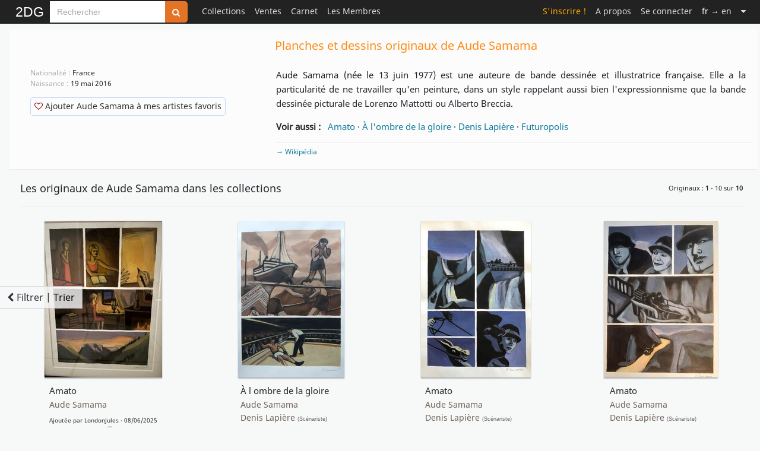

--- FILE ---
content_type: text/html; charset=UTF-8
request_url: https://www.2dgalleries.com/aude-samama/comic-art/13613
body_size: 14808
content:
<!DOCTYPE html><html lang="fr">
<head>
    <meta charset="utf-8">
    <meta name="googlebot" content="notranslate">
    <link rel="preload" href="/css/fonts/fontawesome-webfont.woff2?v=4.6.3" type="font/woff2" as="font" crossorigin="anonymous">
    <link rel="preload" href="/fonts/noto-sans-v11-latin-regular.woff2" type="font/woff2" as="font" crossorigin="anonymous">
    <link rel="preconnect" href="https://www.google-analytics.com">
    <link rel="apple-touch-icon" sizes="152x152" href="/apple-touch-icon.png">
    <link rel="icon" type="image/png" sizes="48x48" href="/favicon-48x48.png">
    <link rel="icon" type="image/png" sizes="32x32" href="/favicon-32x32.png">
    <link rel="icon" type="image/png" sizes="16x16" href="/favicon-16x16.png">
    <link rel="mask-icon" href="/safari-pinned-tab.svg" color="#000000">
    <!--
    <link href="https://cdn.jsdelivr.net/npm/bootstrap@5.3.2/dist/css/bootstrap.min.css" rel="stylesheet" integrity="sha384-T3c6CoIi6uLrA9TneNEoa7RxnatzjcDSCmG1MXxSR1GAsXEV/Dwwykc2MPK8M2HN" crossorigin="anonymous">
    -->
    <title>Planches et dessins originaux de Aude Samama</title>            <meta name="description" content="Planches&#x20;et&#x20;dessins&#x20;originaux&#x20;de&#x20;Aude&#x20;Samama&#x20;en&#x20;vente&#x20;et&#x20;dans&#x20;les&#x20;collections&#x20;-&#x20;Explorez&#x20;des&#x20;milliers&#x20;d&#x2019;&#x0153;uvres&#x20;de&#x20;BD&#x20;exceptionnelles&#x20;sur&#x20;2DGalleries&#x20;&#x21;">
<meta property="og&#x3A;type" content="website">
<meta property="og&#x3A;site_name" content="2DGalleries">
<meta property="og&#x3A;title" content="Planches&#x20;et&#x20;dessins&#x20;originaux&#x20;de&#x20;Aude&#x20;Samama">
<meta property="og&#x3A;description" content="Planches&#x20;et&#x20;dessins&#x20;originaux&#x20;de&#x20;Aude&#x20;Samama&#x20;en&#x20;vente&#x20;et&#x20;dans&#x20;les&#x20;collections&#x20;-&#x20;Explorez&#x20;des&#x20;milliers&#x20;d&#x2019;&#x0153;uvres&#x20;de&#x20;BD&#x20;exceptionnelles&#x20;sur&#x20;2DGalleries&#x20;&#x21;">
<meta property="og&#x3A;url" content="https&#x3A;&#x2F;&#x2F;www.2dgalleries.com&#x2F;aude-samama&#x2F;originaux&#x2F;13613">
<meta name="twitter&#x3A;card" content="summary">
<meta name="keywords" content="Aude&#x20;Samama,&#x20;originaux&#x20;de&#x20;Aude&#x20;Samama,&#x20;originaux&#x20;de&#x20;Aude&#x20;Samama&#x20;en&#x20;vente,&#x20;planches&#x20;originales&#x20;de&#x20;Aude&#x20;Samama,&#x20;illustrations&#x20;de&#x20;Aude&#x20;Samama,&#x20;dedicaces&#x20;de&#x20;Aude&#x20;Samama,&#x20;illustrations,&#x20;dessin&#x20;original,&#x20;dedicace,&#x20;crayonne,&#x20;collections&#x20;d&#x2019;originaux&#x20;de&#x20;BD,&#x20;galeries&#x20;d&#x2019;originaux&#x20;de&#x20;BD">
<meta name="viewport" content="width&#x3D;device-width,&#x20;initial-scale&#x3D;1.0">    <meta name="classification" content="Art, Bande dessinée">
    <meta name="copyright" content="Copyright 2025 Art Paths">
    <meta name="pinterest" content="nopin"/>
    <meta name="p:domain_verify" content="acda7dcef807de91dedc237927197083"/>
    <meta name="theme-color" content="#ffffff">
    <style>
        /* noto-sans-regular - latin */
        @font-face {
            font-family: 'Noto Sans';
            font-style: normal;
            font-weight: 400;
            font-display: block;
            src: local(''),
            url('/fonts/noto-sans-v11-latin-regular.woff2') format('woff2'),
            url('/fonts/noto-sans-v11-latin-regular.woff') format('woff'),
            url('/fonts/noto-sans-v11-latin-regular.ttf') format('truetype');
        }
    </style>
    <link href="&#x2F;css&#x2F;Comicart&#x2F;2DG.26.css" media="screen" rel="stylesheet" type="text&#x2F;css">
<link href="https&#x3A;&#x2F;&#x2F;www.2dgalleries.com&#x2F;aude-samama&#x2F;originaux&#x2F;13613" rel="canonical">
<link href="https&#x3A;&#x2F;&#x2F;www.2dgalleries.com&#x2F;aude-samama&#x2F;originaux&#x2F;13613" hreflang="fr" rel="alternate">
<link href="https&#x3A;&#x2F;&#x2F;www.2dgalleries.com&#x2F;aude-samama&#x2F;comic-art&#x2F;13613" hreflang="en" rel="alternate">
<link href="&#x2F;js&#x2F;splide&#x2F;splide.min.css" media="screen" rel="stylesheet" type="text&#x2F;css">    <script src="/js/2DG.3.js"></script>
                <script type="application/ld+json">
        {"@context":"https://schema.org","@type":"CollectionPage","name":"Planches et dessins originaux de Aude Samama","description":"Planches et dessins originaux de Aude Samama en vente et dans les collections - Explorez des milliers d’œuvres de BD exceptionnelles sur 2DGalleries !","url":"https://www.2dgalleries.com/aude-samama/originaux/13613","mainEntity":{"@type":"ItemList","name":"Originaux de BD de Aude Samama","itemListElement":[{"@type":"VisualArtwork","name":"Amato","artMedium":"Peinture - acrylique","url":"https://www.2dgalleries.com/art/amato-249198","image":"https://www.2dgalleries.com/planches/2025/158/samama-amato-38eg.jpg","artist":{"@type":"Person","name":"Aude Samama"},"description":"Planche originale"},{"@type":"VisualArtwork","name":"À l ombre de la gloire","artMedium":"Peinture - huile","url":"https://www.2dgalleries.com/art/a-l-ombre-de-la-gloire-249137","image":"https://www.2dgalleries.com/planches/2025/158/samama-a-l-ombre-de-la-gloire-2u3c.jpg","artist":{"@type":"Person","name":"Aude Samama"},"description":"Planche originale"},{"@type":"VisualArtwork","name":"Amato","artMedium":"Peinture - huile","url":"https://www.2dgalleries.com/art/amato-243020","image":"https://www.2dgalleries.com/planches/2025/48/samama-amato-3bp0.jpg","artist":{"@type":"Person","name":"Aude Samama"},"description":"Planche originale"},{"@type":"VisualArtwork","name":"Amato","artMedium":"Peinture - huile","url":"https://www.2dgalleries.com/art/amato-231711","image":"https://www.2dgalleries.com/planches/2024/276/samama-amato-3bcr.jpg","artist":{"@type":"Person","name":"Aude Samama"},"description":"Planche originale"},{"@type":"VisualArtwork","name":"Amato, Aude Samama","artMedium":"Techniques mixtes","url":"https://www.2dgalleries.com/art/amato-aude-samama-154297","image":"https://www.2dgalleries.com/planches/2021/66/amato-aude-samama-3cto.jpg","artist":{"@type":"Person","name":"Aude Samama"},"description":"Planche originale"},{"@type":"VisualArtwork","name":"Martin Eden","artMedium":"Aquarelle","url":"https://www.2dgalleries.com/art/martin-eden-140991","image":"https://www.2dgalleries.com/planches/2020/211/samama-martin-eden-2gph.jpg","artist":{"@type":"Person","name":"Aude Samama"},"description":"Planche originale"},{"@type":"VisualArtwork","name":"La femme au livre","artMedium":"Gouache","url":"https://www.2dgalleries.com/art/la-femme-au-livre-119074","image":"https://www.2dgalleries.com/planches/2019/158/samama-la-femme-au-livre-37bh.jpg","artist":{"@type":"Person","name":"Aude Samama"},"description":"Illustration originale"},{"@type":"VisualArtwork","name":"\"illustration pour la revue Dada, numéro spécial Hopper, septembre 2012 \"","artMedium":"Peinture - acrylique","url":"https://www.2dgalleries.com/art/illustration-pour-la-revue-dada-numero-special-hopper-septembre-2012-117404","image":"https://www.2dgalleries.com/planches/2019/133/samama-illustration-pour-la-revue-dada-numero-special-hopper-septembre-2012-3cj0.jpg","artist":{"@type":"Person","name":"Aude Samama"},"description":"Illustration originale"},{"@type":"VisualArtwork","name":"Illustration Aude Samama","artMedium":"Peinture - acrylique","url":"https://www.2dgalleries.com/art/illustration-aude-samama-68684","image":"https://www.2dgalleries.com/planches/2016/139/illustration-aude-samama-30i9.jpg","artist":{"@type":"Person","name":"Aude Samama"},"description":"Illustration originale"},{"@type":"VisualArtwork","name":"Samama - Couverture lettre à Hergé","artMedium":"Encre de Chine","url":"https://www.2dgalleries.com/art/samama-couverture-lettre-a-herge-13229","image":"https://www.2dgalleries.com/planches/2013/240/samama-couverture-lettre-a-herge.jpg","artist":{"@type":"Person","name":"Aude Samama"},"description":"Couverture originale"}],"numberOfItems":10},"about":{"@type":"Person","name":"Aude Samama","description":"Aude Samama (née le 13 juin 1977) est une auteure de bande dessinée et illustratrice française. Elle a la particularité de ne travailler qu'en peinture, dans un style rappelant aussi bien l'expressionnisme que la bande dessinée picturale de Lorenzo Mattotti ou Alberto Breccia.\r"}}    </script>
      </head>
<body>
<nav class="navbar navbar-top fixed-top navbar-expand-lg bg-black py-0" data-bs-theme="dark">
    <div class="container-fluid p-0" style="max-width: 1248px;">
        <a title="Toute l'actualité des originaux de Bande Dessinée" class="navbar-brand brand "
       href="/">2DG</a>
                <style>
            .custom-input-group {
                height: 36px;
            }
            .custom-input-group .form-control {
                height: 100%;
                font-size: 0.875rem!important;
                padding: 0.375rem 0.75rem;
            }
            .custom-input-group .btn {
                height: 100%;
                font-size: 0.875rem;
            }
            .navbar-top input.search-hints:focus {
                border-color: #e47326;
                box-shadow: 0 0 6px #e47326;
                outline: none;
            }
        </style>
        <form method="get" action="/browse/index" class="d-flex flex-column" role="search">
            <div style="margin-top:2px;" class="input-group flex-nowrap custom-input-group">
                <input aria-label="Search" type="search" name="q" class="rounded-0 form-control form-control-sm search-hints"
                       placeholder="Rechercher"
                       autocomplete="off" autocorrect="off" required>
                <button type="submit" class="btn btn-search" title="Rechercher sur tout le site"><i class="fa fa-search"></i></button>
            </div>
            <ul class="search-hint ps-0"><li id="search-results"></li></ul>
        </form>
        <button class="navbar-toggler" type="button" data-bs-toggle="collapse" data-bs-target="#navbarSupportedContent" aria-controls="navbarSupportedContent" aria-expanded="false" aria-label="Toggle navigation">
            <span class="navbar-toggler-icon"></span>
        </button>
<div style="min-width:750px;" class="collapse navbar-collapse ms-3" id="navbarSupportedContent">
<ul class="navbar-nav ms-0">
    <li class="nav-item dropdown">
                        <a class="nav-link" title="Collections" href="#">Collections</a>
        <ul class="dropdown-menu dropdown-menu-collections">
            <li><a class="dropdown-item" href="/browse/index?timespan=3">Nouveautés dans les collections</a></li>
            <hr>
            <li><a class="dropdown-item" href="/artists">Originaux classés par artistes</a></li>
            <li><a class="dropdown-item" href="/series">Originaux classés par série populaires</a></li>
                            <hr>
                <li><a class="dropdown-item" href="/browse/highlights">A l'affiche dans les collections</a></li>
                <li><a class="dropdown-item" href="/browse/weeklytheme"> Galerie thématique du moment</a></li>
                <!--<li><a class="dropdown-item" href="/browse/weeklythemearchives"> Archives thématiques</a></li>-->
                                                    <li><a class="dropdown-item" href="/bestof"> Le Best Of : sélectionné par les membres</a></li>
                    </ul>
    </li>
            <li class="nav-item dropdown">
            <a class="nav-link" href="#">Ventes</a>
            <ul class="dropdown-menu dropdown-menu-admin">
                <li><a class="dropdown-item" href="/browse/forsale">&nbsp;Tous les originaux en vente</a></li>
                <hr>
                                    <li><a class="dropdown-item" href="/browse/prosartforsale">&nbsp;Mises en vente par des professionnels</a></li>
                                    <li><a class="dropdown-item" href="/browse/artistsartforsale">&nbsp;Mises en vente par les artistes</a></li>
                                    <li><a class="dropdown-item" href="/browse/membersartforsale">&nbsp;Mises en vente par des particuliers</a></li>
                                                <hr>
                                                                                <li><a class="dropdown-item" href="/wishlist/manage">&nbsp;Mes recherches</a></li>
                                        <li><a class="dropdown-item" href="/browse/salesxwishlist">&nbsp;Ventes associées à votre liste de recherche</a></li>
                                                            <hr>
                        <li><a class="dropdown-item" href="/premiumoffer">Vous avez des originaux à vendre ?                                &nbsp;<span class="xdgcol-dk">Devenez Premium !</span></a></li>
                                                </ul>
        </li>
    
            <li class="nav-item "><a title="Le Carnet" class="nav-link" href="/notebook">Carnet</a></li>
        <li class="nav-item dropdown">
        <a class="nav-link" href="#">Les Membres</a>
        <ul class="dropdown-menu dropdown-menu-members">
            <li><a class="dropdown-item" href="/members/artdealers">Les membres professionnels</a></li>
                            <li><a class="dropdown-item" href="/members/artists">Les membres artistes</a></li>
                        <li><a class="dropdown-item" href="/members-galleries?premium=1">Les membres Premium du jour</a></li>
        </ul>
    </li>
                
    </ul>
    <ul class="navbar-nav ms-auto navbar-right">

    
                    <li class="nav-item "><a class="nav-link signup" href="/account/signup">S'inscrire !</a></li>
        <li class="nav-item "><a class="nav-link" href="/aboutus">A propos</a></li>
                <li class="nav-item dropdown"><a class="nav-link" href="/account/login">Se connecter</a></li>
                                <li class="nav-item"><a rel="nofollow" class="nav-link" href="https://www.2dgalleries.com/aude-samama/comic-art/13613?lang=en">
                    <span class="C(white)">fr</span> &rarr; en</a></li>
            <li class="nav-item dropdown">
        <a class="nav-link" href="#" aria-label="Suite"><i class="fa fa-caret-down"></i></a>
        <ul class="dropdown-menu dropdown-menu-more">
            <li><a class="dropdown-item" href="/faq">Aide & FAQ</a></li>
                        <li><a class="dropdown-item" rel="nofollow" href="/contactus">Assistance utilisateur</a></li>
        </ul>
    </li>

</ul>
        </div>
</div>
</nav>

    <div id="registerpopup-modal" class="modal fade" tabindex="-1" role="dialog" aria-labelledby="register-popup-modalLabel" aria-hidden="true">
        <div class="modal-dialog">
            <div class="modal-content">
                <div class="modal-header">
                    <h3 class="modal-title">Rejoignez-nous sur 2DG !</h3>
                    <button type="button" class="btn-close" data-bs-dismiss="modal" aria-label="Close"></button>
                </div>
                <div class="modal-body">
                    <img width="1920" height="450" alt="Bannière de 2DGalleries" loading="lazy" src="/images/leaderboards/Tarrin1280x300.jpg">
                    <div style="padding:20px;font-size:18px;line-height:24px;">
                        <ul>
                            <li>Accédez aux planches et illustrations réservées aux membres</li>
                            <li>Découvrez de nouvelles fonctionnalités gratuites !</li>
                        </ul>
                    </div>
                    <div class="text-center" style="margin-top: 10px;margin-bottom:40px">
                        <a href="/account/signup" class="xlarge awesome orange">S'inscrire</a>
                    </div>
                </div>
                <div class="modal-footer">
                    <button class="btn" data-bs-dismiss="modal" aria-hidden="true">Fermer</button>
                </div>
            </div>
        </div>
    </div>


<div class="container-fluid">
    <div class="row g-0">
        <div id="nolayout" style="max-width:1248px;margin-left:auto;margin-right:auto;" class="mainpage">
                        <style>
    #filterSortButton {
        opacity: 0;
        transform: translateY(20px);
        transition: opacity 0.3s ease-in, transform 0.3s ease-in;
        position: fixed;

       /* border:1px solid #666!important;*/
        border-left:0!important;
        margin-left:0!important;
        border-radius:0;
        bottom: 200px;
        left:0;
        z-index: 1000;
        visibility: hidden;
    }

    #filterSortButton.visible {
        opacity: 0.8;
        transform: translateY(0);
        visibility: visible;
    }

    .btn-light {
        /*background-color:#FFF;*/
        border: 1px solid #ccc;
        transition: background-color 0.3s ease, border-color 0.3s ease;
    }

    .btn-light:hover {
        background-color: #f8f9fa;
        border-color: #aaa;
    }
</style>

<style>
    input.period_checkbox, input.style_checkbox {
        margin-top:0;
        margin-bottom:4px;
    }

    label.period_name, label.style_name {
        margin-bottom:0;
        display:inline-block;
        margin-left:8px;
        color: #777;
        font-size: 13px;
    }

    div.filtervswishlist {
        padding: 5px 6px;
        color: #777;
    }

    div.filtervswishlist a {
        color:#777;
    }

    div.browse-sidebar > button.nav-header {
        font-size:12px;
        font-weight: normal;
        padding-top: 8px;
        padding-bottom: 8px;
        padding-left: 0;
        padding-right: 0;
        text-shadow: none;
        color: #888;
        background-color: #FFFFFF;
        text-align: left;
        width:100%;
    }

    div.browse-sidebar {
        margin-left:6px;
        margin-right:6px;
    }

    div.nav-header {
        padding-left: 0;
    }

    a { cursor: pointer;
    }

</style>


    
        <div class="row">
        <div class="col">
            <div class="navigation">
                <div class="row">

                    

<div style="margin-bottom:10px;margin-top:10px;" class="artist-profile">
    <div style="margin-bottom:5px" class="row">
        <div class="col">
            <div style="padding:0px;" class="artist-profileinfo">
                <div class="row">
                    <div class="col">
                        <div class="row">
                            <div class="col-md-4 d-none d-md-block"></div>
                            <div class="col-md-8 category-header">
                                <h1 class="xdgcol-dk mx-1 mx-md-2" style="line-height:24px;font-size: 20px;">Planches et dessins originaux de Aude Samama</h1>
                            </div>
                        </div>
                        <div class="row">
                            <div style="margin-top:0px;margin-bottom:20px;" class="col-md-4">
                                <div style="margin-left:0" class="author-content">
                                    <!--<h2 style="font-size:18px;" class="aname">A propos de Aude Samama</h2>-->
                                 <!--                                           <h2 style="font-size:18px;margin-left:10px" class="aname">Biographie</h2>
                                    -->
                                    <ul style="word-wrap:break-word;margin-top:20px;margin-bottom:5px;list-style-type: none">
                                                                                                                                <li>
                                                <span class="acountry"> Nationalité : </span>
                                                France                                            </li>
                                        
                                                                                    <li>
                                                <span class="abirthdate"> Naissance : </span>
                                                19 mai 2016                                            </li>
                                                                                
                                        
                                        <li>
                                            <div class="author-actions" style="margin-top:10px">
                                                                                            </div>
                                        </li>
                                    </ul>
                                    </div>
                                    <div style="clear:both;"></div>
                                    <div style="margin-top:20px;">
                                        <div class="author-actions" style="margin-left:25px;margin-top:20px">
                                                                                                <a class="neutralbtn large"
                                                       rel="nofollow"
                                                       style="padding:4px 6px 6px!important"
                                                       title="Ajouter&#x20;Aude&#x20;Samama&#x20;&#xE0;&#x20;mes&#x20;artistes&#x20;favoris"
                                                       href="/account/addfavartist?aid=13613"><i style="color:darkred" class="fa fa-heart-o"></i>&nbsp;Ajouter Aude Samama à mes artistes favoris</a>

                                                                                        </div>
                                    </div>
                            </div>
                                <div class="col-md-8">
                                     <div>
                                                                                             <div class="biography">
                                                        <div class="bio-body" style="font-size:15px;margin-top:10px;margin-bottom:0;padding:10px;">
                                                            <div style="min-height:24px;max-height:160px;line-height:24px;text-align: justify;overflow-y:auto">
                                                                    Aude Samama (née le 13 juin 1977) est une auteure de bande dessinée et illustratrice française. Elle a la particularité de ne travailler qu'en peinture, dans un style rappelant aussi bien l'expressionnisme que la bande dessinée picturale de Lorenzo Mattotti ou Alberto Breccia.                                                            </div>
                                                            
    <div class="row">
        <div class="col">
            <div id="related_links" style="font-size:15px;line-height:24px;margin-top:15px">
                <span style="font-weight:bold;">Voir aussi : &nbsp;</span>
                                    <a title="Découvrez Amato" href="/originaux/album/amato-amato-3446">Amato</a>
                     ·                                     <a title="Découvrez À l'ombre de la gloire" href="/originaux/album/a-l-ombre-de-la-gloire-a-l-ombre-de-la-gloire-2049">À l'ombre de la gloire</a>
                     ·                                     <a title="Découvrez Denis Lapière" href="/denis-lapiere/originaux/6079">Denis Lapière</a>
                     ·                                     <a title="Découvrez Futuropolis" href="/futuropolis/originaux/editeur/29">Futuropolis</a>
                                                </div>
        </div>
    </div>

                                                        </div>
                                                </div>
                                                                                                                               <div class="" style="color:#AAAAAA;padding-left:10px;margin-bottom:5px;">
                                                 <hr style="margin-top:5px;margin-bottom:5px">
                                                 <span>
                                                     <a title="Page&#x20;wikip&#xE9;dia&#x20;de&#x20;Aude&#x20;Samama" target="_blank" rel="nofollow noopener external" href="https&#x3A;&#x2F;&#x2F;fr.wikipedia.org&#x2F;wiki&#x2F;Aude_Samama">&rarr;&nbsp;Wikipédia</a>
                                                 </span>
                                             </div>
                                                                                                                       </div>
                                </div>
                        </div>
                   </div>
                </div>
            </div>
        </div>
    </div>

    </div>
                </div>

            </div>
        </div>
    </div>
    
         <button id="filterSortButton" class="btn btn-light d-flex align-items-center visible" type="button" data-bs-toggle="offcanvas" data-bs-target="#offcanvasResponsive" aria-controls="offcanvasResponsive">
             <i class="fa fa-chevron-left d-none d-md-flex" style="margin-right:5px"></i>Filtrer | Trier         </button>


        <div style="margin-top:48px;max-width:280px;" class="offcanvas offcanvas-start" data-bs-scroll="true" tabindex="-1" id="offcanvasResponsive" aria-labelledby="offcanvasResponsiveLabel">
                <div class="offcanvas-header justify-content-end p-2">
                    <button type="button" class="btn-close" data-bs-dismiss="offcanvas" data-bs-target="#offcanvasResponsive" aria-label="Close"></button>     </div>
                <div style="padding-top:4px;display:block" class="offcanvas-body">
               <div style="padding:8px;padding-top:0;background-color:#FFF;z-index:2;overflow:hidden;" class="sidebar-nav-collapse">
                <div class="browse-sidebar">
                                        <div id="refineselection" style="margin-top:10px;margin-bottom:10px;">
                                <div class="row">
                                    <div class="col searchgallery">
                                        <form method="get" action="/aude-samama/originaux/13613" class="sidebar-search form-search d-flex">
                                                                                                    <input type="hidden" name="timespan"
                                                               value="4">
                                                                                                            <input type="hidden" name="order"
                                                               value="1">
                                                                                                            <input type="hidden" name="catid"
                                                               value="2">
                                                                                                            <input type="hidden" name="typeofart"
                                                               value="all">
                                                                                                <div class="input-group input-group-sm flex-nowrap">
                                                <input type="search"
                                                       style="flex: 1;"
                                                       name="q"
                                                       arial-label="Search this page"
                                                       class="rounded-0 form-control form-control-sm"
                                                       placeholder="Rechercher" required
                                                       autocomplete="off"
                                                       autocorrect="off">
                                                <button type="submit" class="btn btn-search"
                                                        title="Rechercher des originaux dans cette page"><i
                                                        class="fa fa-search"></i></button>
                                            </div>
                                        </form>
                                    </div>
                                </div>
                        </div>

                                            <ul class="nav flex-column nav-pills">
                                                            <li class="active">
                                    <a class="filter"
                                       href="/aude-samama/originaux/13613?timespan=4&amp;order=1&amp;catid=2&amp;typeofart=all">Tous les originaux</a>
                                </li>
                                                            <li class="">
                                    <a class="filter"
                                       href="/aude-samama/originaux/13613?timespan=4&amp;order=1&amp;catid=2&amp;typeofart=strips">Planches originales</a>
                                </li>
                                                            <li class="">
                                    <a class="filter"
                                       href="/aude-samama/originaux/13613?timespan=4&amp;order=1&amp;catid=2&amp;typeofart=illustrations">Illustrations originales</a>
                                </li>
                                                            <li class="">
                                    <a class="filter"
                                       href="/aude-samama/originaux/13613?timespan=4&amp;order=1&amp;catid=2&amp;typeofart=sketches">Dédicaces</a>
                                </li>
                                                    </ul>
                        <hr>

                                                    <ul class="nav flex-column nav-pills">
                                                                    <li class="active">
                                        <a  class="filter"
                                            href="/aude-samama/originaux/13613?timespan=4&amp;order=1&amp;catid=2&amp;typeofart=all">
                                            Oeuvres les plus récentes</a>
                                    </li>
                                                                    <li class="">
                                        <a  class="filter"
                                            href="/aude-samama/originaux/13613?timespan=4&amp;order=10&amp;catid=2&amp;typeofart=all">
                                            Les plus populaires</a>
                                    </li>
                                                                    <li class="">
                                        <a  class="filter"
                                            href="/aude-samama/originaux/13613?timespan=4&amp;order=2&amp;catid=2&amp;typeofart=all">
                                            Les plus commentées</a>
                                    </li>
                                                            </ul>
                            <hr>

                        
                                                <button class="nav-header" data-bs-toggle="collapse" data-bs-target="#dateaddedcontent" aria-expanded="false" aria-controls="dateaddedcontent">DATE D’AJOUT<i  style="line-height:18px;" class="angle pull-right fa fa-angle-right fa-2x"></i></button>
                        <div id="dateaddedcontent" class="collapse">
                             <ul class="nav flex-column nav-pills">
                                                                    <li class="">
                                        <a class="filter"
                                           href="/aude-samama/originaux/13613?timespan=3&amp;order=1&amp;catid=2&amp;typeofart=all">Ces 30 derniers jours</a>
                                    </li>
                                                                    <li class="active">
                                        <a class="filter"
                                           href="/aude-samama/originaux/13613?timespan=4&amp;order=1&amp;catid=2&amp;typeofart=all">Tout</a>
                                    </li>
                                                             </ul>
                        </div>

                    <hr>
                
                    </div>
                    <div id="categories" class="browse-sidebar">
                            <button class="nav-header" data-bs-toggle="collapse" data-bs-target="#categoriescontent" aria-expanded="false" aria-controls="categoriescontent">AFFINER LA CATEGORIE<i  style="line-height:18px;" class="angle pull-right fa fa-angle-right fa-2x"></i></button>
                            <div id="categoriescontent" class="collapse">
                                <ul class="nav flex-column nav-pills">
                                                                                                                                                                                <li class="active">
                                            <a class="filter cat-depth-1"
                                               href="/aude-samama/originaux/13613?timespan=4&amp;order=1&amp;catid=2&amp;typeofart=all">Bande dessinée</a>
                                        </li>
                                                                                                                                                <li class="">
                                            <a class="filter cat-depth-2"
                                               href="/aude-samama/originaux/13613?timespan=4&amp;order=1&amp;catid=3&amp;typeofart=all">Franco-belge</a>
                                        </li>
                                                                                                                                                <li class="">
                                            <a class="filter cat-depth-2"
                                               href="/aude-samama/originaux/13613?timespan=4&amp;order=1&amp;catid=4&amp;typeofart=all">Comics</a>
                                        </li>
                                                                                                                                                <li class="">
                                            <a class="filter cat-depth-2"
                                               href="/aude-samama/originaux/13613?timespan=4&amp;order=1&amp;catid=27&amp;typeofart=all">Fumetti</a>
                                        </li>
                                                                                                                                                <li class="">
                                            <a class="filter cat-depth-2"
                                               href="/aude-samama/originaux/13613?timespan=4&amp;order=1&amp;catid=5&amp;typeofart=all">Manga</a>
                                        </li>
                                                                                                                                                <li class="">
                                            <a class="filter cat-depth-2"
                                               href="/aude-samama/originaux/13613?timespan=4&amp;order=1&amp;catid=6&amp;typeofart=all">Autres</a>
                                        </li>
                                                                                                    </ul>
                            </div>
                        <hr>
                    </div>

                                    <div id="periods" class="browse-sidebar">
                        <button class="nav-header" data-bs-toggle="collapse" data-bs-target="#periodcontent" aria-expanded="false" aria-controls="periodcontent">DATE DE CREATION<i  style="line-height:18px;" class="angle pull-right fa fa-angle-right fa-2x"></i></button>
                        <div id="periodcontent" class="collapse">
                            <ul class="nav flex-column nav-pills">
                                <li><input
                                                                                data-url="/aude-samama/originaux/13613?timespan=4&amp;order=1&amp;catid=2&amp;typeofart=all"
                                        checked                                        class="period_checkbox filter"
                                        id="period_reset"
                                        type="checkbox"><label class="period_name" style="display:inline;" for="period_reset">Toutes</label></li>

                                                                <li style="margin-top:2px;margin-bottom:2px;"><input
                                                                                data-url="/aude-samama/originaux/13613?timespan=4&amp;order=1&amp;catid=2&amp;per=8&amp;typeofart=all"
                                                                                class="period_checkbox filter" id="period_8" type="checkbox"><label class="period_name" style="display:inline;" for="period_8">Années 2010</label></li>
                                                                <li style="margin-top:2px;margin-bottom:2px;"><input
                                                                                data-url="/aude-samama/originaux/13613?timespan=4&amp;order=1&amp;catid=2&amp;per=7&amp;typeofart=all"
                                                                                class="period_checkbox filter" id="period_7" type="checkbox"><label class="period_name" style="display:inline;" for="period_7">Années 2000</label></li>
                                                                <li style="margin-top:2px;margin-bottom:2px;"><input
                                                                                data-url="/aude-samama/originaux/13613?timespan=4&amp;order=1&amp;catid=2&amp;per=6&amp;typeofart=all"
                                                                                class="period_checkbox filter" id="period_6" type="checkbox"><label class="period_name" style="display:inline;" for="period_6">Années 1990</label></li>
                                                                <li style="margin-top:2px;margin-bottom:2px;"><input
                                                                                data-url="/aude-samama/originaux/13613?timespan=4&amp;order=1&amp;catid=2&amp;per=5&amp;typeofart=all"
                                                                                class="period_checkbox filter" id="period_5" type="checkbox"><label class="period_name" style="display:inline;" for="period_5">Années 1980</label></li>
                                                                <li style="margin-top:2px;margin-bottom:2px;"><input
                                                                                data-url="/aude-samama/originaux/13613?timespan=4&amp;order=1&amp;catid=2&amp;per=4&amp;typeofart=all"
                                                                                class="period_checkbox filter" id="period_4" type="checkbox"><label class="period_name" style="display:inline;" for="period_4">Années 1970</label></li>
                                                                <li style="margin-top:2px;margin-bottom:2px;"><input
                                                                                data-url="/aude-samama/originaux/13613?timespan=4&amp;order=1&amp;catid=2&amp;per=3&amp;typeofart=all"
                                                                                class="period_checkbox filter" id="period_3" type="checkbox"><label class="period_name" style="display:inline;" for="period_3">Années 1960</label></li>
                                                                <li style="margin-top:2px;margin-bottom:2px;"><input
                                                                                data-url="/aude-samama/originaux/13613?timespan=4&amp;order=1&amp;catid=2&amp;per=2&amp;typeofart=all"
                                                                                class="period_checkbox filter" id="period_2" type="checkbox"><label class="period_name" style="display:inline;" for="period_2">Années 1950</label></li>
                                                                <li style="margin-top:2px;margin-bottom:2px;"><input
                                                                                data-url="/aude-samama/originaux/13613?timespan=4&amp;order=1&amp;catid=2&amp;per=1&amp;typeofart=all"
                                                                                class="period_checkbox filter" id="period_1" type="checkbox"><label class="period_name" style="display:inline;" for="period_1">Avant 1950</label></li>
                                                            </ul>
                        </div>
                        <hr>
                    </div>
                
                
                
                                                            <div style="margin-top:5px;margin-left:5px;" class="controls">
                            <label style="font-size:12px;display:inline;" for="hidesketches" style="font-size:11px;" >Afficher les dédicaces</label>&nbsp;
                            <input type="hidden" value="0" name="sketchesvisibility">
                            <input id="hidesketches" style="height:14px;vertical-align:middle;margin-top: 0;" type="checkbox"
                                   value="1"                                    name="sketchesvisibility">
                        </div>
                                    
                             </div>
                </div>
            </div>

<div class="row">
        <div class="col-md-12">

            
            
                    <div class="browse-page px-md-2">
                        <div style="height:35px;" class="ghost hidden"></div>
                                                                        
                        
                        
                        <div style="margin-top:0px;" class="artworks-section" id="content2">
                                            <div class="">
                    <div class="row">
                        <div class="col">

                                                            <div class="pull-left"><h2 style="line-height:32px;font-size:18px;margin-left:10px">Les originaux de Aude Samama dans les collections</h2></div>
                                                        <div style="margin-left:10px;font-size:11px;line-height:32px" class="displayedresults pull-right">
                                <p style="margin-bottom:1px;">

                                                                    Originaux : <strong>1</strong>
                                        - 10
                                                                                    sur <strong>10</strong>

                                                                        
                                                                    </p>

                            </div>
                        </div>
                    </div>
                    <hr class="browse-page" style="margin-left:10px;margin-bottom: 10px;margin-top:10px">

                <div class="row">
                            <div class="col-md-3">

                            
                                    <div class="artworkcontainer">
                                      <div class="artworkwrapper">
                                            <a class="img"
                                               href="/art/amato-249198"
                                               data-artworkid="249198"
                                               title="Aude Samama - Amato">
                                                <div class="imgtable img-loader">
                                                    <img
                                                            alt="Aude Samama - Amato - Planche originale"
                                                         width="198"
                                                         height="264"
                                                         srcset="/planches/200H/2025/158/samama-amato-38eg.jpg, /planches/528H/2025/158/samama-amato-38eg.jpg 2x"
                                                         src="/planches/200H/2025/158/samama-amato-38eg.jpg"
                                                         >
                                                   </div>
                                            </a>
                                     </div>

                                        
                                            <div style="display: inline-block">
                                            <div class="artworkdetails">
    <h3 style="line-height:20px;overflow:hidden;margin-bottom:0px;font-weight:normal;font-size:14.5px;white-space:nowrap;text-overflow:ellipsis">Amato</h3>
    

            
                                    <a class="artist" href="/aude-samama/originaux/13613">Aude Samama                                            </a>
                        

    <div style="font-size:10px;margin-top:8px;">
        <span style="display:block;margin-top:2px;" class="owner">
                    Ajoutée par <a class="" href="/profile/londonjules" style="text-transform: capitalize">LondonJules</a> - 08/06/2025</span>
        <span class="views">139&nbsp;<i class="fa fa-lg fa-eye"></i>&nbsp;</span>
                                                                                   <span class="comments">0&nbsp;<i class="fa fa-lg fa-comment-o"></i>&nbsp;</span>

        <span class="favs"> <a
                    style="font-weight:normal;text-decoration:none;font-size:10px;"
                    href="/whofaved/amato-249198">0                                                                                           <i class="fa fa-lg darkred fa-heart-o"></i></a></span>
                    <span class="">&nbsp;<i class="fa fa-lg fa-book" title="Original publié"></i>&nbsp;</span>
                            <span class=""><i class="fa fa-lg fa-check" title="avec infos de publication"></i></span>
        
        
            </div>
    </div>                                            </div>
                                                                            </div>
                                                            </div>
                            
                            <div class="col-md-3">

                            
                                    <div class="artworkcontainer">
                                      <div class="artworkwrapper">
                                            <a class="img"
                                               href="/art/a-l-ombre-de-la-gloire-249137"
                                               data-artworkid="249137"
                                               title="Aude Samama - À l ombre de la gloire">
                                                <div class="imgtable img-loader">
                                                    <img
                                                            alt="Aude Samama - À l ombre de la gloire - Planche originale"
                                                         width="179"
                                                         height="264"
                                                         srcset="/planches/200H/2025/158/samama-a-l-ombre-de-la-gloire-2u3c.jpg, /planches/528H/2025/158/samama-a-l-ombre-de-la-gloire-2u3c.jpg 2x"
                                                         src="/planches/200H/2025/158/samama-a-l-ombre-de-la-gloire-2u3c.jpg"
                                                         >
                                                   </div>
                                            </a>
                                     </div>

                                        
                                            <div style="display: inline-block">
                                            <div class="artworkdetails">
    <h3 style="line-height:20px;overflow:hidden;margin-bottom:0px;font-weight:normal;font-size:14.5px;white-space:nowrap;text-overflow:ellipsis">À l ombre de la gloire</h3>
    

            
                                    <a class="artist" href="/aude-samama/originaux/13613">Aude Samama                                            </a>
                        
                                    <a class="artist" href="/denis-lapiere/originaux/6079">Denis Lapière                        <small>(Scénariste)</small>                    </a>
                        

    <div style="font-size:10px;margin-top:8px;">
        <span style="display:block;margin-top:2px;" class="owner">
                    Ajoutée par <a class="" href="/profile/dach66" style="text-transform: capitalize">Dach66</a><i title="Membre Premium" class="fa fa-star premium-flaticon xdgcol-dk"></i> - 08/06/2025</span>
        <span class="views">149&nbsp;<i class="fa fa-lg fa-eye"></i>&nbsp;</span>
                                                                                   <span class="comments">1&nbsp;<i class="fa fa-lg fa-comment-o"></i>&nbsp;</span>

        <span class="favs"> <a
                    style="font-weight:normal;text-decoration:none;font-size:10px;"
                    href="/whofaved/a-l-ombre-de-la-gloire-249137">1                                                                                           <i class="fa fa-lg darkred fa-heart-o"></i></a></span>
                    <span class="">&nbsp;<i class="fa fa-lg fa-book" title="Original publié"></i>&nbsp;</span>
                            <span class=""><i class="fa fa-lg fa-check" title="avec infos de publication"></i></span>
        
        
            </div>
    </div>                                            </div>
                                                                            </div>
                                                            </div>
                            
                            <div class="col-md-3">

                            
                                    <div class="artworkcontainer">
                                      <div class="artworkwrapper">
                                            <a class="img"
                                               href="/art/amato-243020"
                                               data-artworkid="243020"
                                               title="Aude Samama - Amato">
                                                <div class="imgtable img-loader">
                                                    <img
                                                            alt="Aude Samama - Amato - Planche originale"
                                                         width="185"
                                                         height="264"
                                                         srcset="/planches/200H/2025/48/samama-amato-3bp0.jpg, /planches/528H/2025/48/samama-amato-3bp0.jpg 2x"
                                                         src="/planches/200H/2025/48/samama-amato-3bp0.jpg"
                                                         >
                                                   </div>
                                            </a>
                                     </div>

                                        
                                            <div style="display: inline-block">
                                            <div class="artworkdetails">
    <h3 style="line-height:20px;overflow:hidden;margin-bottom:0px;font-weight:normal;font-size:14.5px;white-space:nowrap;text-overflow:ellipsis">Amato</h3>
    

            
                                    <a class="artist" href="/aude-samama/originaux/13613">Aude Samama                                            </a>
                        
                                    <a class="artist" href="/denis-lapiere/originaux/6079">Denis Lapière                        <small>(Scénariste)</small>                    </a>
                        

    <div style="font-size:10px;margin-top:8px;">
        <span style="display:block;margin-top:2px;" class="owner">
                    Ajoutée par <a class="" href="/profile/dach66" style="text-transform: capitalize">Dach66</a><i title="Membre Premium" class="fa fa-star premium-flaticon xdgcol-dk"></i> - 18/02/2025</span>
        <span class="views">284&nbsp;<i class="fa fa-lg fa-eye"></i>&nbsp;</span>
                                                                                   <span class="comments">9&nbsp;<i class="fa fa-lg fa-comment-o"></i>&nbsp;</span>

        <span class="favs"> <a
                    style="font-weight:normal;text-decoration:none;font-size:10px;"
                    href="/whofaved/amato-243020">0                                                                                           <i class="fa fa-lg darkred fa-heart-o"></i></a></span>
                    <span class="">&nbsp;<i class="fa fa-lg fa-book" title="Original publié"></i>&nbsp;</span>
                            <span class=""><i class="fa fa-lg fa-check" title="avec infos de publication"></i></span>
        
        
            </div>
    </div>                                            </div>
                                                                            </div>
                                                            </div>
                            
                            <div class="col-md-3">

                            
                                    <div class="artworkcontainer">
                                      <div class="artworkwrapper">
                                            <a class="img"
                                               href="/art/amato-231711"
                                               data-artworkid="231711"
                                               title="Aude Samama - Amato">
                                                <div class="imgtable img-loader">
                                                    <img
                                                            alt="Aude Samama - Amato - Planche originale"
                                                         width="192"
                                                         height="264"
                                                         srcset="/planches/200H/2024/276/samama-amato-3bcr.jpg, /planches/528H/2024/276/samama-amato-3bcr.jpg 2x"
                                                         src="/planches/200H/2024/276/samama-amato-3bcr.jpg"
                                                         >
                                                   </div>
                                            </a>
                                     </div>

                                        
                                            <div style="display: inline-block">
                                            <div class="artworkdetails">
    <h3 style="line-height:20px;overflow:hidden;margin-bottom:0px;font-weight:normal;font-size:14.5px;white-space:nowrap;text-overflow:ellipsis">Amato</h3>
    

            
                                    <a class="artist" href="/aude-samama/originaux/13613">Aude Samama                                            </a>
                        
                                    <a class="artist" href="/denis-lapiere/originaux/6079">Denis Lapière                        <small>(Scénariste)</small>                    </a>
                        

    <div style="font-size:10px;margin-top:8px;">
        <span style="display:block;margin-top:2px;" class="owner">
                    Ajoutée par <a class="" href="/profile/dach66" style="text-transform: capitalize">Dach66</a><i title="Membre Premium" class="fa fa-star premium-flaticon xdgcol-dk"></i> - 04/10/2024</span>
        <span class="views">333&nbsp;<i class="fa fa-lg fa-eye"></i>&nbsp;</span>
                                                                                   <span class="comments">5&nbsp;<i class="fa fa-lg fa-comment-o"></i>&nbsp;</span>

        <span class="favs"> <a
                    style="font-weight:normal;text-decoration:none;font-size:10px;"
                    href="/whofaved/amato-231711">1                                                                                           <i class="fa fa-lg darkred fa-heart-o"></i></a></span>
                    <span class="">&nbsp;<i class="fa fa-lg fa-book" title="Original publié"></i>&nbsp;</span>
                            <span class=""><i class="fa fa-lg fa-check" title="avec infos de publication"></i></span>
        
        
            </div>
    </div>                                            </div>
                                                                            </div>
                                                            </div>
                            </div><hr class="browse-page" style="margin-bottom: 10px;"><div class="row">
                            <div class="col-md-3">

                            
                                    <div class="artworkcontainer">
                                      <div class="artworkwrapper">
                                            <a class="img"
                                               href="/art/amato-aude-samama-154297"
                                               data-artworkid="154297"
                                               title="Aude Samama - Amato, Aude Samama">
                                                <div class="imgtable img-loader">
                                                    <img
                                                            alt="Aude Samama - Amato, Aude Samama - Planche originale"
                                                         width="184"
                                                         height="264"
                                                         srcset="/planches/200H/2021/66/amato-aude-samama-3cto.jpg, /planches/528H/2021/66/amato-aude-samama-3cto.jpg 2x"
                                                         src="/planches/200H/2021/66/amato-aude-samama-3cto.jpg"
                                                         loading="lazy">
                                                   </div>
                                            </a>
                                     </div>

                                        
                                            <div style="display: inline-block">
                                            <div class="artworkdetails">
    <h3 style="line-height:20px;overflow:hidden;margin-bottom:0px;font-weight:normal;font-size:14.5px;white-space:nowrap;text-overflow:ellipsis">Amato, Aude Samama</h3>
    

            
                                    <a class="artist" href="/aude-samama/originaux/13613">Aude Samama                                            </a>
                        

    <div style="font-size:10px;margin-top:8px;">
        <span style="display:block;margin-top:2px;" class="owner">
                    Ajoutée par <a class="" href="/profile/boris" style="text-transform: capitalize">Boris</a><i title="Membre Premium" class="fa fa-star premium-flaticon xdgcol-dk"></i> - 09/03/2021</span>
        <span class="views">1 076&nbsp;<i class="fa fa-lg fa-eye"></i>&nbsp;</span>
                                                                                   <span class="comments">3&nbsp;<i class="fa fa-lg fa-comment-o"></i>&nbsp;</span>

        <span class="favs"> <a
                    style="font-weight:normal;text-decoration:none;font-size:10px;"
                    href="/whofaved/amato-aude-samama-154297">2                                                                                           <i class="fa fa-lg darkred fa-heart-o"></i></a></span>
                    <span class="">&nbsp;<i class="fa fa-lg fa-book" title="Original publié"></i>&nbsp;</span>
                            <span class=""><i class="fa fa-lg fa-check" title="avec infos de publication"></i></span>
        
        
            </div>
    </div>                                            </div>
                                                                            </div>
                                                            </div>
                            
                            <div class="col-md-3">

                            
                                    <div class="artworkcontainer">
                                      <div class="artworkwrapper">
                                            <a class="img"
                                               href="/art/martin-eden-140991"
                                               data-artworkid="140991"
                                               title="Aude Samama - Martin Eden">
                                                <div class="imgtable img-loader">
                                                    <img
                                                            alt="Aude Samama - Martin Eden - Planche originale"
                                                         width="186"
                                                         height="264"
                                                         srcset="/planches/200H/2020/211/samama-martin-eden-2gph.jpg, /planches/528H/2020/211/samama-martin-eden-2gph.jpg 2x"
                                                         src="/planches/200H/2020/211/samama-martin-eden-2gph.jpg"
                                                         loading="lazy">
                                                   </div>
                                            </a>
                                     </div>

                                        
                                            <div style="display: inline-block">
                                            <div class="artworkdetails">
    <h3 style="line-height:20px;overflow:hidden;margin-bottom:0px;font-weight:normal;font-size:14.5px;white-space:nowrap;text-overflow:ellipsis">Martin Eden</h3>
    

            
                                    <a class="artist" href="/aude-samama/originaux/13613">Aude Samama                                            </a>
                        

    <div style="font-size:10px;margin-top:8px;">
        <span style="display:block;margin-top:2px;" class="owner">
                    Ajoutée par <a class="" href="/profile/maxime75" style="text-transform: capitalize">Maxime75</a> - 30/07/2020</span>
        <span class="views">921&nbsp;<i class="fa fa-lg fa-eye"></i>&nbsp;</span>
                                                                                   <span class="comments">0&nbsp;<i class="fa fa-lg fa-comment-o"></i>&nbsp;</span>

        <span class="favs"> <a
                    style="font-weight:normal;text-decoration:none;font-size:10px;"
                    href="/whofaved/martin-eden-140991">0                                                                                           <i class="fa fa-lg darkred fa-heart-o"></i></a></span>
                
        
            </div>
    </div>                                            </div>
                                                                            </div>
                                                            </div>
                            
                            <div class="col-md-3">

                            
                                    <div class="artworkcontainer">
                                      <div class="artworkwrapper">
                                            <a class="img"
                                               href="/art/la-femme-au-livre-119074"
                                               data-artworkid="119074"
                                               title="Aude Samama - La femme au livre">
                                                <div class="imgtable img-loader">
                                                    <img
                                                            alt="Aude Samama - La femme au livre - Illustration originale"
                                                         width="264"
                                                         height="187"
                                                         srcset="/planches/200H/2019/158/samama-la-femme-au-livre-37bh.jpg, /planches/528H/2019/158/samama-la-femme-au-livre-37bh.jpg 2x"
                                                         src="/planches/200H/2019/158/samama-la-femme-au-livre-37bh.jpg"
                                                         loading="lazy">
                                                   </div>
                                            </a>
                                     </div>

                                        
                                            <div style="display: inline-block">
                                            <div class="artworkdetails">
    <h3 style="line-height:20px;overflow:hidden;margin-bottom:0px;font-weight:normal;font-size:14.5px;white-space:nowrap;text-overflow:ellipsis">La femme au livre</h3>
    

            
                                    <a class="artist" href="/aude-samama/originaux/13613">Aude Samama                                            </a>
                        

    <div style="font-size:10px;margin-top:8px;">
        <span style="display:block;margin-top:2px;" class="owner">
                    Ajoutée par <a class="" href="/profile/fab38" style="text-transform: capitalize">fab38</a> - 08/06/2019</span>
        <span class="views">964&nbsp;<i class="fa fa-lg fa-eye"></i>&nbsp;</span>
                                                                                   <span class="comments">0&nbsp;<i class="fa fa-lg fa-comment-o"></i>&nbsp;</span>

        <span class="favs"> <a
                    style="font-weight:normal;text-decoration:none;font-size:10px;"
                    href="/whofaved/la-femme-au-livre-119074">1                                                                                           <i class="fa fa-lg darkred fa-heart-o"></i></a></span>
                
        
            </div>
    </div>                                            </div>
                                                                            </div>
                                                            </div>
                            
                            <div class="col-md-3">

                            
                                    <div class="artworkcontainer">
                                      <div class="artworkwrapper">
                                            <a class="img"
                                               href="/art/illustration-pour-la-revue-dada-numero-special-hopper-septembre-2012-117404"
                                               data-artworkid="117404"
                                               title="Aude Samama - &quot;illustration pour la revue Dada, numéro spécial Hopper, septembre 2012 &quot;">
                                                <div class="imgtable img-loader">
                                                    <img
                                                            alt="Aude Samama - &quot;illustration pour la revue Dada, numéro spécial Hopper, septembre 2012 &quot; - Illustration originale"
                                                         width="264"
                                                         height="264"
                                                         srcset="/planches/200H/2019/133/samama-illustration-pour-la-revue-dada-numero-special-hopper-septembre-2012-3cj0.jpg, /planches/528H/2019/133/samama-illustration-pour-la-revue-dada-numero-special-hopper-septembre-2012-3cj0.jpg 2x"
                                                         src="/planches/200H/2019/133/samama-illustration-pour-la-revue-dada-numero-special-hopper-septembre-2012-3cj0.jpg"
                                                         loading="lazy">
                                                   </div>
                                            </a>
                                     </div>

                                        
                                            <div style="display: inline-block">
                                            <div class="artworkdetails">
    <h3 style="line-height:20px;overflow:hidden;margin-bottom:0px;font-weight:normal;font-size:14.5px;white-space:nowrap;text-overflow:ellipsis">"illustration pour la revue Dada, numéro spécial Hopper, septembre 2012 "</h3>
    

            
                                    <a class="artist" href="/aude-samama/originaux/13613">Aude Samama                                            </a>
                        

    <div style="font-size:10px;margin-top:8px;">
        <span style="display:block;margin-top:2px;" class="owner">
                    Ajoutée par <a class="" href="/profile/marco" style="text-transform: capitalize">marco</a><i title="Membre Premium" class="fa fa-star premium-flaticon xdgcol-dk"></i> - 14/05/2019</span>
        <span class="views">854&nbsp;<i class="fa fa-lg fa-eye"></i>&nbsp;</span>
                                                                                   <span class="comments">1&nbsp;<i class="fa fa-lg fa-comment-o"></i>&nbsp;</span>

        <span class="favs"> <a
                    style="font-weight:normal;text-decoration:none;font-size:10px;"
                    href="/whofaved/illustration-pour-la-revue-dada-numero-special-hopper-septembre-2012-117404">1                                                                                           <i class="fa fa-lg darkred fa-heart-o"></i></a></span>
                
        
            </div>
    </div>                                            </div>
                                                                            </div>
                                                            </div>
                            </div><hr class="browse-page" style="margin-bottom: 10px;"><div class="row">
                            <div class="col-md-3">

                            
                                    <div class="artworkcontainer">
                                      <div class="artworkwrapper">
                                            <a class="img"
                                               href="/art/illustration-aude-samama-68684"
                                               data-artworkid="68684"
                                               title="Aude Samama - Illustration Aude Samama">
                                                <div class="imgtable img-loader">
                                                    <img
                                                            alt="Aude Samama - Illustration Aude Samama - Illustration originale"
                                                         width="171"
                                                         height="264"
                                                         srcset="/planches/200H/2016/139/illustration-aude-samama-30i9.jpg, /planches/528H/2016/139/illustration-aude-samama-30i9.jpg 2x"
                                                         src="/planches/200H/2016/139/illustration-aude-samama-30i9.jpg"
                                                         loading="lazy">
                                                   </div>
                                            </a>
                                     </div>

                                        
                                            <div style="display: inline-block">
                                            <div class="artworkdetails">
    <h3 style="line-height:20px;overflow:hidden;margin-bottom:0px;font-weight:normal;font-size:14.5px;white-space:nowrap;text-overflow:ellipsis">Illustration Aude Samama</h3>
    

            
                                    <a class="artist" href="/aude-samama/originaux/13613">Aude Samama                                            </a>
                        

    <div style="font-size:10px;margin-top:8px;">
        <span style="display:block;margin-top:2px;" class="owner">
                    Ajoutée par <a class="" href="/profile/lechat" style="text-transform: capitalize">Lechat</a><i title="Membre Premium" class="fa fa-star premium-flaticon xdgcol-dk"></i> - 19/05/2016</span>
        <span class="views">1 983&nbsp;<i class="fa fa-lg fa-eye"></i>&nbsp;</span>
                                                                                   <span class="comments">2&nbsp;<i class="fa fa-lg fa-comment-o"></i>&nbsp;</span>

        <span class="favs"> <a
                    style="font-weight:normal;text-decoration:none;font-size:10px;"
                    href="/whofaved/illustration-aude-samama-68684">1                                                                                           <i class="fa fa-lg darkred fa-heart-o"></i></a></span>
                
        
            </div>
    </div>                                            </div>
                                                                            </div>
                                                            </div>
                            
                            <div class="col-md-3">

                            
                                    <div class="artworkcontainer">
                                      <div class="artworkwrapper">
                                            <a class="img"
                                               href="/art/samama-couverture-lettre-a-herge-13229"
                                               data-artworkid="13229"
                                               title="Aude Samama - Samama - Couverture lettre à Hergé">
                                                <div class="imgtable img-loader">
                                                    <img
                                                            alt="Aude Samama - Samama - Couverture lettre à Hergé - Couverture originale"
                                                         width="264"
                                                         height="207"
                                                         srcset="/planches/200H/2013/240/samama-couverture-lettre-a-herge.jpg, /planches/528H/2013/240/samama-couverture-lettre-a-herge.jpg 2x"
                                                         src="/planches/200H/2013/240/samama-couverture-lettre-a-herge.jpg"
                                                         loading="lazy">
                                                   </div>
                                            </a>
                                     </div>

                                        
                                            <div style="display: inline-block">
                                            <div class="artworkdetails">
    <h3 style="line-height:20px;overflow:hidden;margin-bottom:0px;font-weight:normal;font-size:14.5px;white-space:nowrap;text-overflow:ellipsis">Samama - Couverture lettre à Hergé</h3>
    

            
                                    <a class="artist" href="/aude-samama/originaux/13613">Aude Samama                                            </a>
                        

    <div style="font-size:10px;margin-top:8px;">
        <span style="display:block;margin-top:2px;" class="owner">
                    Ajoutée par <a class="" href="/profile/djidjaille" style="text-transform: capitalize">DJIDJAILLE</a> - 29/08/2013</span>
        <span class="views">1 691&nbsp;<i class="fa fa-lg fa-eye"></i>&nbsp;</span>
                                                                                   <span class="comments">1&nbsp;<i class="fa fa-lg fa-comment-o"></i>&nbsp;</span>

        <span class="favs"> <a
                    style="font-weight:normal;text-decoration:none;font-size:10px;"
                    href="/whofaved/samama-couverture-lettre-a-herge-13229">1                                                                                           <i class="fa fa-lg darkred fa-heart-o"></i></a></span>
                
        
            </div>
    </div>                                            </div>
                                                                            </div>
                                                            </div>
                            </div>

                </div>
                        </div>

                                            </div>
                </div>

                <div class="row">
                    <div class="col">
                        <div class="browse-page nopadding">
                            <div id="content">
                            </div>
                        </div>
                    </div>
                </div>
    </div>

                    <div style="margin-top:50px;" class="artist-profile">
        <div class="row">
            <div class="col" style="overflow:hidden;margin-top:5px;padding-left:10px;padding-right:10px">
                <div class="parent-publications">
                    <h2 style="margin-top:15px;margin-bottom:30px;font-size:18px;padding-left:0;color:#333">Explorer les originaux liés à Aude Samama par publications</h2>
                    <style>
                        .splide__arrow {
                            transition: opacity .3s ease;
                        }
                        .splide__arrow:disabled {
                            opacity: 0;
                            pointer-events: none;
                        }
                    </style>
                    <section id="publications" class="splide" style="height:320px;margin-bottom: 5px;">
                        <div class="splide__track">
                            <ul class="splide__list">
                                                                                                        <li class="splide__slide">
                                        <div class="addimgcontainer">
                                            <div style="background: url('/js/ajax-loader.gif') transparent 50% 85% no-repeat;">
                                                <a href="/originaux/album/amato-amato-3446"
                                                    title="Originaux liés à Amato">
                                                        <img class="px100h sqr" loading="lazy" width="210" height="287" alt="Originaux liés à Amato" src="/images/covers/amato-3446.jpg">
                                                </a>
                                            </div>
                                            <div style="margin-top:12px;" class="artworkdetails parentpubli">
                                                                                                <span style="display:block;">Amato</span>
                                                <span>2009</span>
                                            </div>
                                        </div>
                                    </li>

                                                                                                        <li class="splide__slide">
                                        <div class="addimgcontainer">
                                            <div style="background: url('/js/ajax-loader.gif') transparent 50% 85% no-repeat;">
                                                <a href="/originaux/album/a-l-ombre-de-la-gloire-a-l-ombre-de-la-gloire-2049"
                                                    title="Originaux liés à &#xC0;&#x20;l&#x27;ombre&#x20;de&#x20;la&#x20;gloire">
                                                        <img class="px100h sqr" loading="lazy" width="210" height="286" alt="Originaux liés à &#xC0;&#x20;l&#x27;ombre&#x20;de&#x20;la&#x20;gloire" src="/images/covers/a-l-ombre-de-la-gloire-2049.jpg">
                                                </a>
                                            </div>
                                            <div style="margin-top:12px;" class="artworkdetails parentpubli">
                                                                                                <span style="display:block;">À l'ombre de la gloire</span>
                                                <span>2012</span>
                                            </div>
                                        </div>
                                    </li>

                                                            </ul>
                        </div>
                    </section>
                </div>
            </div>
        </div>
    </div>
            <div style="margin-top:30px;padding-left:10px;padding-top:15px;padding-right:10px;padding-bottom:30px;" class="artist-profile">
            <div class="row">
                <div class="col-md-1" style="text-align:center">
                    <img loading="lazy" alt="tip" width="450" height="532" style="display:inline-block;max-width:100px;height:auto;" src="/images/premiumadvert/pictograms/lightbulb.png">
                </div>
                <div class="col-md-11">
                    <span style="line-height:28px;font-size:18px;display:inline-block;margin-top:30px;margin-left:30px;">Vous êtes intéressé par les  <strong>planches et dessins originaux de Aude Samama</strong> ?<br> <a href="/account/signup">Inscrivez-vous gratuitement</a> pour découvrir plus d’œuvres et de nouveautés sur 2DGalleries !</span>
                </div>
            </div>
        </div>
    
        </div>
    </div>
</div>

<div class="container-fluid">
    <footer class="row g-0">
        <div class="footer col">
            <div class="footershortcuts">
            <div class="row">
                <div class="col-sm d-flex justify-content-start justify-content-sm-center">
                    <ul class="shortcuts">
                        <li><strong>Originaux de BD</strong></li>
                        <li><a href="/browse/index?timespan=3">Nouveautés dans les collections</a></li>
                        <li><a href="/browse/forsale">Dernières mises en vente</a></li>
                        <li><a href="/browse/highlights">Planches et illustrations populaires</a></li>
                    </ul>
                </div>
                <div class="col-sm d-flex justify-content-start justify-content-sm-center">
                    <ul class="shortcuts">
                        <li> <strong>Communauté</strong></li>
                        <li><a href="/notebook">Articles et interviews</a></li>
                        <li><a href="/members/artdealers">Les galeries des professionnels</a></li>
                        <li><a href="/members/artists">Les artistes présents sur 2DG</a></li>
                    </ul>
                </div>
                <div class="col-sm d-flex justify-content-start justify-content-sm-center">
                    <ul class="shortcuts">
                        <li><a href="/aboutus">A propos de 2DGalleries</a></li>
                        <li><a href="/faq">Aide & FAQ</a></li>
                        <li><a rel="nofollow" href="/contactus">Nous contacter</a></li>
                        <li><a rel="nofollow" href="/contactus?subject=4">Publicité et partenariat</a></li>
                        <!-- <li><a href="https://www.facebook.com/2dgalleries">2DG sur Facebook</a></li>-->
                    </ul>
                </div>
                </div>
            </div>
            <div class="row">
                <div class="col">
                    <hr class="footer">
                    <div id="footerslogan">2DG - Le site dédié aux planches et dessins originaux de BD</div>
                     <div class="legalinfo">
                         <a href="/termsofuse">Conditions d'utilisation</a>
                         | <a href="/etiquette">Etiquette</a>
                         | <a href="/privacy">Confidentialité</a>
                         | <a href="/cookiespolicy">Utilisation des cookies</a>
                                              </div>
                    <div>Art Paths © 2025. Tous droits réservés.</div>
                </div>
            </div>
    </footer>
</div>
<button title="Go to page top" class="back-to-top" style="position:fixed;display: none;padding:0px;">
<i class="fa fa-arrow-up"></i>
</button>
<script src="https://cdn.jsdelivr.net/npm/bootstrap@5.3.2/dist/js/bootstrap.bundle.min.js" integrity="sha384-C6RzsynM9kWDrMNeT87bh95OGNyZPhcTNXj1NW7RuBCsyN/o0jlpcV8Qyq46cDfL" crossorigin="anonymous"></script>
    <script>
        jQuery(document).ready(function () {
            if (typeof(Storage) !== "undefined") {
                function showPopup(){
                    window.setTimeout(function () {
                        //$('#registerpopup-modal').modal('show');
                        var myModal = new bootstrap.Modal(document.getElementById('registerpopup-modal'), {});
                        myModal.show();
                        sessionStorage.setItem("popup", 'hide');
                    },6000);
                }
                if( !sessionStorage.getItem("popup")){
                    sessionStorage.setItem("popup", 'show');
                }
                if( sessionStorage.getItem("popup") == 'show'){
                    showPopup();
                }
            }
        });
    </script>
<script>
    jQuery(document).ready(function() {
        /*scrolltop*/
        var offset = 250;
        var duration = 300;

        const tooltipTriggerList = document.querySelectorAll('[data-bs-toggle="tooltip"]')
        const tooltipList = [...tooltipTriggerList].map(tooltipTriggerEl => new bootstrap.Tooltip(tooltipTriggerEl))

        jQuery(window).scroll(function() {

            if (jQuery(this).scrollTop() > offset) {
                jQuery('.back-to-top').fadeIn(duration);//todo
            } else {
                jQuery('.back-to-top').fadeOut(duration);//todo
            }
        });

        jQuery('.back-to-top').click(function(event) {
            jQuery('html, body').animate({scrollTop: 0}, duration);
            return false;
        })

        var url_search_hints = '/search';
        var scache = new Object();

        var delay = (function() {
            var typingTimer = 0;
            var doneTypingInterval = 500;
            return function (callback, e) {
                clearTimeout(typingTimer);
                typingTimer = setTimeout(callback, doneTypingInterval,e);
            };
        })();

        var $input = $('input.search-hints');
        $input.on("keyup search", function(e) {
        //$input.keyup(function(e){
            delay(doneTyping,e);
        });


        /*website search*/
         function doneTyping(e) {
             var searchterm = e.target.value.toLowerCase();
             var htmlhints;

             if (searchterm in scache) {
                 htmlhints = scache[searchterm];
                 jQuery("#search-results").html(htmlhints);
             } else {
                 $.ajax({
                     url: url_search_hints,
                     dataType: 'json',
                     async: true,
                     data: {"term": searchterm},
                     success: function (data) {
                         var htmlhints = data.htmlhints;
                         var searchedterm = data.searchedterm;
                         scache[ searchedterm ] = htmlhints;
                         jQuery("#search-results").html(htmlhints);
                         $(document).mouseup(function(e)
                         {
                             var container = $('ul.search-hint');
                             if (!container.is(e.target) && container.has(e.target).length === 0)
                             {
                                 jQuery("#search-results").empty();
                                 $(document).unbind('mouseup');
                             }
                         });
                     }
                 });
             }
         }
    });
</script>
<script >
    //<!--
                var json_publications = []        
    //-->
</script>
<script  src="&#x2F;js&#x2F;splide&#x2F;splide.min.js"></script>
<script >
    //<!--
    var url_togglesketches = '/account/togglesketches';
var items_by_page = 12;
var baseurl = "/aude-samama/originaux/13613?timespan=4&order=1&catid=2&typeofart=all";

        var perpage = 4;
        var permove = 4;
        var lazyload = 'false';
    
    //-->
</script>
<script >
    //<!--
    

/*
document.addEventListener("DOMContentLoaded", () => {
    const filterSortButton = document.getElementById("filterSortButton");
    const artworksSection = document.querySelector(".artworks-section"); // Adjust selector to match your layout

    // Utility to toggle button visibility
    const toggleButtonVisibility = (isVisible) => {
        if (isVisible) {
            filterSortButton.classList.add("visible");
        } else {
            filterSortButton.classList.remove("visible");
        }
    };

    // Check if screen width is less than a certain breakpoint (e.g., mobile screens)
    const isMobile = window.innerWidth < 768;

    if (isMobile) {
        // Scroll-based detection for mobile
        window.addEventListener("scroll", () => {
            const sectionTop = artworksSection.getBoundingClientRect().top;
            const sectionBottom = artworksSection.getBoundingClientRect().bottom;

            const isInViewport = sectionTop < window.innerHeight && sectionBottom > 0;
            toggleButtonVisibility(isInViewport);
        });
    } else {
        // IntersectionObserver for larger screens
        const observer = new IntersectionObserver(
            (entries) => {
                entries.forEach((entry) => {
                    if (entry.intersectionRatio >= 0.15) {
                        filterSortButton.classList.add("visible");
                    }
                    // Disappears when less than 5% of the section is visible
                    else if (entry.intersectionRatio < 0.05) {
                        filterSortButton.classList.remove("visible");
                    }
                });
            },
            {
                threshold: [0.05, 0.15], // Observe at 5% and 30% visibility points
            }
        );

        if (artworksSection) {
            observer.observe(artworksSection);
        }
    }
});
*/


function getParameterByName(name) {
    name = name.replace(/[\[]/, "\\\[").replace(/[\]]/, "\\\]");
    var regex = new RegExp("[\\?&]" + name + "=([^&#]*)"),
        results = regex.exec(location.search);
    return results == null ? 0 : decodeURIComponent(results[1].replace(/\+/g, " "));
}

    var curoffset = parseInt(getParameterByName('offset'), 10);//set offset for the first page loading
    var offset = curoffset + items_by_page;

var sessionStorageSetCollapsedStatus = function(id,status) {
    if (typeof(sessionStorage) !== "undefined") {
        if ( !sessionStorage.collapsedstatuses ) {
            var collapsedstatuses = {};
            collapsedstatuses[id] = status;
            sessionStorage.setItem("collapsedstatuses", JSON.stringify(collapsedstatuses));
        }
        else {
            var collapsedstatuses = JSON.parse(sessionStorage.getItem("collapsedstatuses"));
            collapsedstatuses[id] = status;
            sessionStorage.setItem("collapsedstatuses", JSON.stringify(collapsedstatuses));
        }
    }
}

var sessionStorageRestoreCollapsedStatuses = function() {
    if (typeof(sessionStorage) !== "undefined") {
        if ( sessionStorage.collapsedstatuses ) {
            var collapsedstatuses = JSON.parse(sessionStorage.getItem("collapsedstatuses"));
            for ( var key in collapsedstatuses ) {
                if ( collapsedstatuses[key] == true ) {//do nothing because hidden by default
                } else  if ( collapsedstatuses[key] == false ) {
                    $('#' + key).collapse('show');
                }
            }
        }
    }
}


jQuery(document).ready(function () {

    const boxes = document.querySelectorAll('#offcanvasResponsive .collapse');
    boxes.forEach(box => {
        ['hidden.bs.collapse','shown.bs.collapse'].forEach( evt =>
            box.addEventListener(evt, dosomething, false)
        );
    });
    function dosomething() {
        var id = $(this).attr('id');
        var $prev = $(this).prev();
        if ($prev.hasClass('collapsed')) {
            sessionStorageSetCollapsedStatus(id,true);
            $('i.angle',$prev).removeClass('fa-angle-down');
            $('i.angle',$prev).addClass('fa-angle-right');

        } else {
            sessionStorageSetCollapsedStatus(id,false);
            $('i.angle',$prev).removeClass('fa-angle-right');
            $('i.angle',$prev).addClass('fa-angle-down');
        }
    };

    sessionStorageRestoreCollapsedStatuses();


    jQuery('#browse').data('ajaxready', true);
    $(window).data('showmore', false);

    $(document).on('click', 'a.scrolltop', function (e) {
        e.preventDefault();
        $('html, body').animate({ scrollTop: 0 }, 0);
    });


    $(document).on('click', 'a.showmore', function (e) {
        e.preventDefault();
        $(window).data('showmore', true);
        $(window).data('ajaxready', true);
        $('a.showmore').remove();
        $(window).scroll();
    });

    $(window).scroll(function() {

        if ($(window).data('showmore') == false) return;
        if ($(window).data('ajaxready') == false) return;
        var basebrowseurl = baseurl + '&offset=' + offset;
        var url = basebrowseurl + "&ajx=1" + "&pager=1";

        if( ($(window).scrollTop() + $(window).height()) + 1000 > $(document).height() )
        {

            $(window).data('ajaxready', false);

            $('#loader-browsecontent','#content').fadeIn(300);

            $.get(url, function(data)
            {
                if ($.trim(data) != '')
                {
                    //console.log(data);
                    $('#loader-browsecontent','#content').before(data);

                    var deviceAgent = navigator.userAgent.toLowerCase();
                    var agentID = deviceAgent.match(/(iphone|ipod|ipad)/);

                    var fadein = function(){
                        $('div.concealed').removeClass('concealed');
                        offset+= items_by_page;
                        if (history.pushState) {
                            history.pushState(null, "", basebrowseurl);
                        }
                        $(window).data('ajaxready', true);
                    };

                    if (!agentID) {
                        $('div.concealed').css({'opacity':0}).animate({'opacity':1},600,'swing');
                        fadein();
                    }
                    else {
                        fadein();
                    }
                }
                $('#loader-browsecontent','#content ').fadeOut(400);
            });

        }
    });

    $(document).on('change','input.filter[type="checkbox"]', function(){
        var selected_url = $(this).data('url');
        window.location.href = selected_url;
    });

    jQuery('#hidesketches').change(function() {
        var hidesketches = this.checked ? 0 : 1; //$(this).prop('checked');
        $.ajaxSetup({ cache: false });
        jQuery.getJSON(url_togglesketches, { "hide": hidesketches }, function (data) {
            if ( data.redirectto ) {
                window.location.href = data.redirectto;
                return;
            }
            if (data.status == 0) {
                window.location.reload();
            }
        });
    });

    $('.fadein').fadeIn(1000);
    $('#content').append('<div id="loader-browsecontent"><img src="/js/ajax-loader.gif" alt="loader ajax" width="32" height="32"></div>');
    $('#content #loader-browsecontent').hide();
    $(window).data('ajaxready', true);
    $(window).data('showmore', false);

});
/*
jQuery(document).ready(function () {
    var stickyElem = document.querySelector(".sticky-div");
    var currStickyPos = stickyElem.getBoundingClientRect().top + window.scrollY;
    window.onscroll = function () {
        if (window.matchMedia('(max-width: 767px)').matches) {
            if (window.scrollY > currStickyPos) {
                stickyElem.style.position = "fixed";
                stickyElem.style.top = "0px";
                $('.ghost').show();
            } else {
                stickyElem.style.position = "relative";
                stickyElem.style.top = "initial";
                $('.ghost').hide();
            }
        }
    }
});*/

    //-->
</script>
<script >
    //<!--
    document.addEventListener( 'DOMContentLoaded', function () {
    splide = new Splide( '#publications', {
        type : 'slide',
        pagination : false,
        lazyLoad : lazyload,
        perPage    : perpage,
        perMove : permove,
        breakpoints: {
            600: {
                perPage: 2,
            },
            480: {
                perPage: 2,
            },
        },
    } ).mount();
    var content_loaded = false;
    if ( json_publications ) {
        splide.on('moved', function (newIndex, prevIndex, destIndex) {
            //slider has been moved : load all
            if (!content_loaded) {
                content_loaded = true;
                json_publications.forEach(function(pub) {
                    var html = '<li class="splide__slide"><div class="addimgcontainer"><div style="background: url(' + '/js/ajax-loader.gif' + ') transparent 50% 85% no-repeat;"><a href="' + pub.url + '" title="' + pub.serie + '"><img class="px100h sqr" loading="lazy" width="' + pub.width + '" height="' + pub.height + '" alt="' + pub.serie + '" src="' + pub.imagepath + '"></a></div><div style="margin-top:12px;" class="artworkdetails parentpubli">';
                    if ( pub.serie != pub.title ) {
                        html+= '<span style="display:block;">' + pub.serie + '</span><span>'
                    }
                    html+= '<span style="display:block;">' + pub.title + '</span><span>' + pub.date + '</span></div></div></li>';
                    splide.add(html);
                });
            }
        });
    }
});
    //-->
</script>    <script async src="https://www.googletagmanager.com/gtag/js?id=G-KEZNTZ1VDM"></script>
    <script>
        window.dataLayer = window.dataLayer || [];
        function gtag(){dataLayer.push(arguments);}
        gtag('js', new Date());
        gtag('config', 'G-KEZNTZ1VDM');
    </script>
</body>
</html>